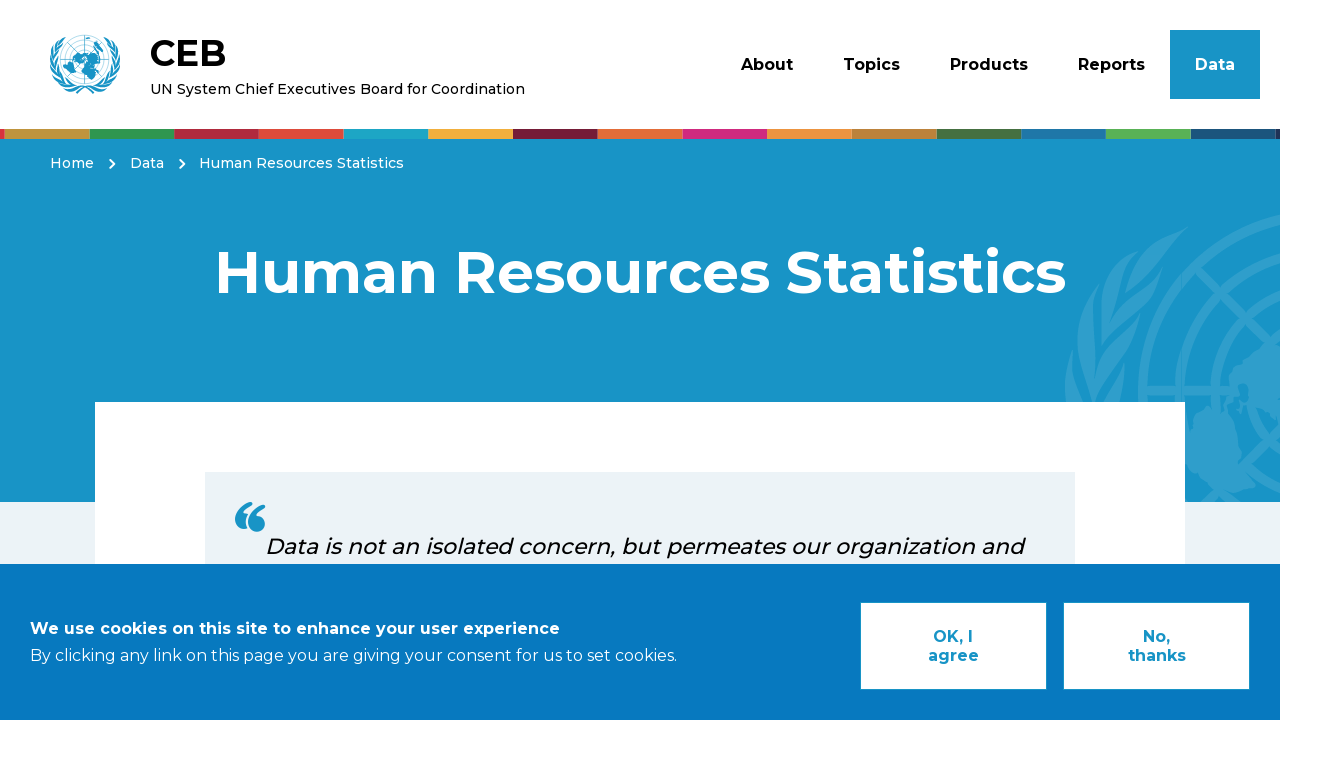

--- FILE ---
content_type: text/html; charset=UTF-8
request_url: https://unsceb.org/human-resources-statistics
body_size: 6413
content:
<!DOCTYPE html>
<html lang="en" dir="ltr" prefix="content: http://purl.org/rss/1.0/modules/content/  dc: http://purl.org/dc/terms/  foaf: http://xmlns.com/foaf/0.1/  og: http://ogp.me/ns#  rdfs: http://www.w3.org/2000/01/rdf-schema#  schema: http://schema.org/  sioc: http://rdfs.org/sioc/ns#  sioct: http://rdfs.org/sioc/types#  skos: http://www.w3.org/2004/02/skos/core#  xsd: http://www.w3.org/2001/XMLSchema# ">
  <head>
    <meta charset="utf-8" />
<script async src="https://www.googletagmanager.com/gtag/js?id=G-MGWZ0VENTT"></script>
<script>window.dataLayer = window.dataLayer || [];function gtag(){dataLayer.push(arguments)};gtag("js", new Date());gtag("set", "developer_id.dMDhkMT", true);gtag("config", "G-MGWZ0VENTT", {"groups":"default","page_placeholder":"PLACEHOLDER_page_location","allow_ad_personalization_signals":false});</script>
<meta name="description" content="Data is not an isolated concern, but permeates our organization and its use is integral to our success.&quot; United Nations Secretary General&#039;s Data Strategy" />
<link rel="canonical" href="https://unsceb.org/human-resources-statistics" />
<meta name="Generator" content="Drupal 10 (https://www.drupal.org)" />
<meta name="MobileOptimized" content="width" />
<meta name="HandheldFriendly" content="true" />
<meta name="viewport" content="width=device-width, initial-scale=1.0" />
<style>div#sliding-popup, div#sliding-popup .eu-cookie-withdraw-banner, .eu-cookie-withdraw-tab {background: #0779bf} div#sliding-popup.eu-cookie-withdraw-wrapper { background: transparent; } #sliding-popup h1, #sliding-popup h2, #sliding-popup h3, #sliding-popup p, #sliding-popup label, #sliding-popup div, .eu-cookie-compliance-more-button, .eu-cookie-compliance-secondary-button, .eu-cookie-withdraw-tab { color: #ffffff;} .eu-cookie-withdraw-tab { border-color: #ffffff;}</style>
<link rel="icon" href="/themes/custom/customer/favicon.ico" type="image/vnd.microsoft.icon" />
<link rel="alternate" hreflang="en" href="https://unsceb.org/human-resources-statistics" />

    <title>Human Resources Statistics | United Nations - CEB</title>
    <link rel="stylesheet" media="all" href="/sites/default/files/css/css_V-P88OqxoaXJDbYl3U5gx-yPdapxdNkEYY-k7qowmJU.css?delta=0&amp;language=en&amp;theme=customer&amp;include=eJxtyNENgCAMBcCFMIxECjwJsaXGth9srwP4dcm1MFfBkwdrJT7MN881EqI01WviQ26etBryX5aOk4I92TaH5EqGF7Q6Id4" />
<link rel="stylesheet" media="all" href="/themes/custom/customer/css/normalize.css?t6831i" />
<link rel="stylesheet" media="all" href="/sites/default/files/css/css_Ufi6QFNreGXcANjO-eEIP7GDj-70_BgHBswTI5SJrq4.css?delta=2&amp;language=en&amp;theme=customer&amp;include=eJxtyNENgCAMBcCFMIxECjwJsaXGth9srwP4dcm1MFfBkwdrJT7MN881EqI01WviQ26etBryX5aOk4I92TaH5EqGF7Q6Id4" />

    
  </head>
  <body class="not-front path-node page-node-type-advanced-list-page">
        <ul class="skip-link">
      <li><a href="#block-mainnavigation">Skip to Menu</a></li>
      <li><a href="#search-block-form"> Skip to Search</a></li>
      <li><a href="#main-content">Skip to Main content</a></li>
      <li><a href="#footer">Skip to Footer</a></li>
    </ul>


    
      <div class="dialog-off-canvas-main-canvas" data-off-canvas-main-canvas>
    <div class="layout-container">

  

<header class="header" role="banner">

        

<ul class="skip-link">
  <li>
              <a href="#menu-collapsible">Aller au menu</a>
          </li>
  <li>
              <a href="#search">Aller à la recherche</a>
          </li>
  <li>
              <a href="#main-content">Aller au contenu</a>
          </li>
  <li>
              <a href="#footer">Aller au pied de page</a>
          </li>
</ul>
    
  <div class="header-top">
    <div class="header-top-container layout-wrapper">
                    </div>
  </div>

  <div class="header-main">
    <div class="header-main-container layout-wrapper">
      <div class="header-logo">
              <div class="site-logo">
        <!-- @DEV : h1 on home, a on other pages -->
        <a href="/">
          <img src="/themes/custom/customer/logo.svg" alt="UN System Chief Executives Board for Coordination - logo">
          <p>
            <span>CEB</span>UN System Chief Executives Board for Coordination
          </p>
        </a>
      </div>

      
          </div>

      <div class="header-navigation">
              <!-- Path : web/themes/custom/customer/components/collapsible/collapsible.twig -->



<div class="js-collapsible -collapsible menu-collapsible "
     data-collapsible-close="true">

  <button type=button class="js-collapsible-cta -collapsible-cta menu-collapsible-cta"
          aria-controls="menu-content"
          aria-expanded="false">

              <span class="visually-hidden">Menu</span>
          </button>

  <div id="menu-content"
       class="js-collapsible-content -collapsible-content menu-collapsible-content">

                              <div class="region region-navigation">
    <nav role="navigation" aria-labelledby="block-mainnavigation-heading" id="block-mainnavigation" class="block block-menu navigation menu--main">
                        
  <h2 class="visually-hidden" id="block-mainnavigation-heading">Main navigation</h2>
    

                

                            <ul class="menu">
                                    <li class="menu-item expanded">
                          <button class="menu-link no-link" type="button" aria-expanded="false" href="/about">About</button>
                                          <ul class="menu">
                                    <li class="menu-item">
                          <a href="/board-members" class="menu-link" data-drupal-link-system-path="node/3393">Board Members</a>
                      </li>
                            <li class="menu-item">
                          <a href="/structure" class="menu-link" data-drupal-link-system-path="node/3367">CEB</a>
                      </li>
                            <li class="menu-item">
                          <a href="/high-level-committee-programmes-hlcp" class="menu-link" data-drupal-link-system-path="node/3475">HLCP</a>
                      </li>
                            <li class="menu-item">
                          <a href="/high-level-committee-management-hlcm" class="menu-link" data-drupal-link-system-path="node/3250">HLCM</a>
                      </li>
                            <li class="menu-item">
                          <a href="/ceb-secretariat" title="CEB Secretariat" class="menu-link" data-drupal-link-system-path="node/1743">Secretariat</a>
                      </li>
                            <li class="menu-item">
                          <a href="/faq" class="menu-link" data-drupal-link-system-path="node/12">FAQ</a>
                      </li>
                            <li class="menu-item">
                          <a href="/meeting" class="menu-link" data-drupal-link-system-path="meeting">Meetings</a>
                      </li>
                          </ul>
                  
                      </li>
                            <li class="menu-item">
                          <a href="/topics" class="menu-link" data-drupal-link-system-path="node/7">Topics</a>
                      </li>
                            <li class="menu-item expanded">
                          <button class="menu-link no-link" type="button" aria-expanded="false" href="/products">Products</button>
                                          <ul class="menu">
                                    <li class="menu-item">
                          <a href="/products?field_product%5B5%5D=5" class="menu-link" data-drupal-link-query="{&quot;field_product&quot;:{&quot;5&quot;:&quot;5&quot;}}" data-drupal-link-system-path="node/9">Common Approaches</a>
                      </li>
                            <li class="menu-item">
                          <a href="/products?field_product%5B5%5D=6" class="menu-link" data-drupal-link-query="{&quot;field_product&quot;:{&quot;5&quot;:&quot;6&quot;}}" data-drupal-link-system-path="node/9">Joint Statements</a>
                      </li>
                            <li class="menu-item">
                          <a href="/products?field_product%5B5%5D=7" class="menu-link" data-drupal-link-query="{&quot;field_product&quot;:{&quot;5&quot;:&quot;7&quot;}}" data-drupal-link-system-path="node/9">Publications</a>
                      </li>
                            <li class="menu-item">
                          <a href="/products?field_product%5B5%5D=8" class="menu-link" data-drupal-link-query="{&quot;field_product&quot;:{&quot;5&quot;:&quot;8&quot;}}" data-drupal-link-system-path="node/9">Toolkits</a>
                      </li>
                            <li class="menu-item">
                          <a href="/products?field_product%5B5%5D=9" class="menu-link" data-drupal-link-query="{&quot;field_product&quot;:{&quot;5&quot;:&quot;9&quot;}}" data-drupal-link-system-path="node/9">UN System Action Plans</a>
                      </li>
                            <li class="menu-item">
                          <a href="/products?field_product%5B5%5D=10" class="menu-link" data-drupal-link-query="{&quot;field_product&quot;:{&quot;5&quot;:&quot;10&quot;}}" data-drupal-link-system-path="node/9">UN System Frameworks</a>
                      </li>
                            <li class="menu-item">
                          <a href="/products?field_product%5B5%5D=11" class="menu-link" data-drupal-link-query="{&quot;field_product&quot;:{&quot;5&quot;:&quot;11&quot;}}" data-drupal-link-system-path="node/9">UN System Strategies</a>
                      </li>
                          </ul>
                  
                      </li>
                            <li class="menu-item expanded">
                          <button class="menu-link no-link" type="button" aria-expanded="false" href="/reports">Reports</button>
                                          <ul class="menu">
                                    <li class="menu-item">
                          <a href="/reports?field_mechanism%5B94%5D=94" class="menu-link" data-drupal-link-query="{&quot;field_mechanism&quot;:{&quot;94&quot;:&quot;94&quot;}}" data-drupal-link-system-path="node/3464">CEB Reports</a>
                      </li>
                            <li class="menu-item expanded">
                          <button class="menu-link no-link" type="button" aria-expanded="false" href="/reports?field_mechanism%5B96%5D=96">HLCP</button>
                                          <ul class="menu">
                                    <li class="menu-item">
                          <a href="/reports?field_mechanism%5B96%5D=96" class="menu-link" data-drupal-link-query="{&quot;field_mechanism&quot;:{&quot;96&quot;:&quot;96&quot;}}" data-drupal-link-system-path="node/3464">HLCP Reports</a>
                      </li>
                            <li class="menu-item">
                          <a href="/reports?field_mechanism%5B22%5D=22" class="menu-link" data-drupal-link-query="{&quot;field_mechanism&quot;:{&quot;22&quot;:&quot;22&quot;}}" data-drupal-link-system-path="node/3464">UN-Energy</a>
                      </li>
                            <li class="menu-item">
                          <a href="/reports?field_mechanism%5B23%5D=23" class="menu-link" data-drupal-link-query="{&quot;field_mechanism&quot;:{&quot;23&quot;:&quot;23&quot;}}" data-drupal-link-system-path="node/3464">UN-Oceans</a>
                      </li>
                            <li class="menu-item">
                          <a href="/reports?field_mechanism%5B24%5D=24" class="menu-link" data-drupal-link-query="{&quot;field_mechanism&quot;:{&quot;24&quot;:&quot;24&quot;}}" data-drupal-link-system-path="node/3464">UN-Water</a>
                      </li>
                          </ul>
                  
                      </li>
                            <li class="menu-item expanded">
                          <button class="menu-link no-link" type="button" aria-expanded="false" href="/reports?field_mechanism%5B99%5D=99">HLCM</button>
                                          <ul class="menu">
                                    <li class="menu-item">
                          <a href="/reports?field_mechanism%5B99%5D=99" class="menu-link" data-drupal-link-query="{&quot;field_mechanism&quot;:{&quot;99&quot;:&quot;99&quot;}}" data-drupal-link-system-path="node/3464">HLCM Reports</a>
                      </li>
                            <li class="menu-item">
                          <a href="/reports?field_mechanism%5B103%5D=103" class="menu-link" data-drupal-link-query="{&quot;field_mechanism&quot;:{&quot;103&quot;:&quot;103&quot;}}" data-drupal-link-system-path="node/3464">Digital &amp; Technology Network (DTN)</a>
                      </li>
                            <li class="menu-item">
                          <a href="/reports?field_mechanism%5B92%5D=92" class="menu-link" data-drupal-link-query="{&quot;field_mechanism&quot;:{&quot;92&quot;:&quot;92&quot;}}" data-drupal-link-system-path="node/3464">Finance &amp; Budget Network (FBN)</a>
                      </li>
                            <li class="menu-item">
                          <a href="/reports?field_mechanism%5B93%5D=93" class="menu-link" data-drupal-link-query="{&quot;field_mechanism&quot;:{&quot;93&quot;:&quot;93&quot;}}" data-drupal-link-system-path="node/3464">Human Resources Network (HRN)</a>
                      </li>
                            <li class="menu-item">
                          <a href="/reports?field_mechanism%5B104%5D=104&amp;field_mechanism%5B435%5D=435" class="menu-link" data-drupal-link-query="{&quot;field_mechanism&quot;:{&quot;104&quot;:&quot;104&quot;,&quot;435&quot;:&quot;435&quot;}}" data-drupal-link-system-path="node/3464">Supply Chain Network (SCN)</a>
                      </li>
                          </ul>
                  
                      </li>
                          </ul>
                  
                      </li>
                            <li class="menu-item expanded active-trail">
                          <button class="menu-link no-link" type="button" aria-expanded="false" href="">Data</button>
                                          <ul class="menu">
                                    <li class="menu-item active-trail">
                          <a href="/human-resources-statistics" class="menu-link is-active" data-drupal-link-system-path="node/13" aria-current="page">Human Resources Statistics</a>
                      </li>
                            <li class="menu-item">
                          <a href="/financial-statistics" class="menu-link" data-drupal-link-system-path="node/28">Finance and Budget Statistics</a>
                      </li>
                            <li class="menu-item">
                          <a href="/procurement-statistics" class="menu-link" data-drupal-link-system-path="node/5">Procurement Statistics</a>
                      </li>
                            <li class="menu-item">
                          <a href="/data-download" class="menu-link" data-drupal-link-system-path="node/3654">Download</a>
                      </li>
                          </ul>
                  
                      </li>
                          </ul>
                  


    </nav>

  </div>

                    </div>

</div>

          </div>
    </div>
  </div>

</header>

  <main role="main" id="main-content">

          <div class="layout-heading">
          <div class="region region-heading">
    <div id="block-pagetitle" class="block block-core block-page-title-block">
      
        
          
  

<div class="heading">
  <div class="heading-container layout-wrapper">
          <div class="block block-system block-system-breadcrumb-block">
      
        
            <nav role="navigation" aria-labelledby="system-breadcrumb" class="breadcrumb">
    <h2 id="system-breadcrumb" class="visually-hidden">Breadcrumb</h2>
    <ol>
          <li>
                  <a href="/">Home</a>
              </li>
          <li>
                  Data
              </li>
          <li>
                  <a href="/human-resources-statistics">Human Resources Statistics</a>
              </li>
        </ol>
  </nav>

      </div>

    
    <div class="heading-content">
      <h1 class="page-title">
<span>Human Resources Statistics</span>
</h1>    </div>
  </div>
</div>


      </div>

  </div>

      </div>    
    <div class="content-wrapper ">
      <div class="layout-content">
          <div class="region region-content">
    <div data-drupal-messages-fallback class="hidden"></div><div id="block-mainpagecontent" class="block block-system block-system-main-block">
      
        
          


<!-- @DEV : Twig block "class" should be used to add background class  ex : bg-white(white and padding)-->
<!-- @DEV : Add .bg-A on Related content section -->
<!-- @DEV : Add .full-width on Related resources section -->
<!-- @DEV : Add .layout-separator on Documents section -->
<!-- @DEV : Add .has-teaser on financial and human resources statistics list pages -->
<section class="section bg-white has-teaser">

  
      <div class="text-formatted field__item"><blockquote><p>Data is not an isolated concern, but permeates our organization and its use is integral to our success."</p><p>&nbsp;</p><p><strong>United Nations Secretary General's Data Strategy</strong></p></blockquote></div><p class="text-align-justify">This section contains data collected by the CEB Secretariat from the organizations of the United Nations system. Data includes personnel with staff contracts or on staff appointments for one year or more at the 31 December of the respective year. The latest data is as of 31.12.2024 (<a href="/un-system-hr-statistics-report-2024" data-entity-type="node" data-entity-uuid="015398e3-d25b-4197-b85d-040aa70b38a9" data-entity-substitution="canonical">CEB/2025/HLCM/HR/11</a>).</p><p class="text-align-justify">&nbsp;</p><p class="text-align-justify">The data is comprehensively available in the official <a href="/un-system-hr-statistics-report-2024" data-entity-type="node" data-entity-uuid="015398e3-d25b-4197-b85d-040aa70b38a9" data-entity-substitution="canonical">CEB Personnel Statistics</a>.&nbsp;All inquiries on the data should be submitted through the contact form.</p>
    
  <ul class="tags field field--name-field-topics field--type-entity-reference field--label-hidden field__items">
        <li class="tags-item type-topics field__item">UN System Statistics</li>
  </ul>
    
  <ul class="tags field field--name-field-mechanism field--type-entity-reference field--label-hidden field__items">
        <div class="tags-item type-units field__item">High-Level Committee on Management (HLCM)</div>
        <div class="tags-item type-units field__item">Human Resources Network (HRN)</div>
  </ul>
  
</section>

<div  class="entity-list human_resources_statistics">
    <div class="entity-list-content">
              <ul  class="list entity-list-items">
        
<li  class="entity-list-item human-resources-statistics-item">
  

<div class="item  type-simple">
  
  <div class="item-content">
    
    <h3 class="item-title">
      PERSONNEL BY ORGANIZATION    </h3>

    
          <div class="item-cta">
        <a href="/hr-organization">Read more</a>
      </div>
      </div>
</div>



</li>

<li  class="entity-list-item human-resources-statistics-item">
  

<div class="item  type-simple">
  
  <div class="item-content">
    
    <h3 class="item-title">
      PERSONNEL BY NATIONALITY    </h3>

    
          <div class="item-cta">
        <a href="/hr-nationality">Read more</a>
      </div>
      </div>
</div>



</li>

<li  class="entity-list-item human-resources-statistics-item">
  

<div class="item  type-simple">
  
  <div class="item-content">
    
    <h3 class="item-title">
      PERSONNEL BY GENDER AND GRADE    </h3>

    
          <div class="item-cta">
        <a href="/personnel-gender-and-grade">Read more</a>
      </div>
      </div>
</div>



</li>

<li  class="entity-list-item human-resources-statistics-item">
  

<div class="item  type-simple">
  
  <div class="item-content">
    
    <h3 class="item-title">
      PERSONNEL BY AGE AND TENURE    </h3>

    
          <div class="item-cta">
        <a href="/hr-others">Read more</a>
      </div>
      </div>
</div>



</li>

<li  class="entity-list-item human-resources-statistics-item">
  

<div class="item  type-simple">
  
  <div class="item-content">
    
    <h3 class="item-title">
      PERSONNEL BY LOCATION OF DUTY    </h3>

    
          <div class="item-cta">
        <a href="/hr-duty-station">Read more</a>
      </div>
      </div>
</div>



</li>

      </ul>
          </div>
</div>



      </div>

  </div>

      </div>    </div>

  </main>

  

<footer class="footer" id="footer" role="contentinfo">

  <div class="footer-container layout-wrapper">

          <!-- Path: web/themes/custom/customer/components/back-to-top/back-to-top.twig -->



<a class="back-to-top" href="#">
      <span class="visually-hidden">Retour haut de page</span>
  </a>

    
    <div class="footer-logo">
      <div class="footer-logo-img">
              <img src="/themes/custom/customer/logo.svg" alt="UN System Chief Executives Board for Coordination - logo">
          </div>

      <p class="footer-logo-txt">
                  <span>CEB</span>UN System Chief Executives Board for Coordination
              </p>
    </div>

                      <div class="region region-footer">
    <nav role="navigation" aria-labelledby="block-footer-heading" id="block-footer" class="block block-menu navigation menu--footer">
                        
  <h2 class="visually-hidden" id="block-footer-heading">Footer</h2>
    

                
              <ul class="menu">
                    <li class="menu-item">
        <a href="/copyright" class="menu-link" data-drupal-link-system-path="node/3355">Copyright</a>
              </li>
                <li class="menu-item">
        <a href="/legal-notice" class="menu-link" data-drupal-link-system-path="node/3354">Legal Notice</a>
              </li>
                <li class="menu-item">
        <a href="/form/contact" class="menu-link" data-drupal-link-system-path="webform/contact">Contact</a>
              </li>
        </ul>
  


    </nav>

  </div>

            </div>

</footer>

</div>
  </div>

    
    <script type="application/json" data-drupal-selector="drupal-settings-json">{"path":{"baseUrl":"\/","pathPrefix":"","currentPath":"node\/13","currentPathIsAdmin":false,"isFront":false,"currentLanguage":"en"},"pluralDelimiter":"\u0003","suppressDeprecationErrors":true,"google_analytics":{"account":"G-MGWZ0VENTT","trackOutbound":true,"trackMailto":true,"trackTel":true,"trackDownload":true,"trackDownloadExtensions":"7z|aac|arc|arj|asf|asx|avi|bin|csv|doc(x|m)?|dot(x|m)?|exe|flv|gif|gz|gzip|hqx|jar|jpe?g|js|mp(2|3|4|e?g)|mov(ie)?|msi|msp|pdf|phps|png|ppt(x|m)?|pot(x|m)?|pps(x|m)?|ppam|sld(x|m)?|thmx|qtm?|ra(m|r)?|sea|sit|tar|tgz|torrent|txt|wav|wma|wmv|wpd|xls(x|m|b)?|xlt(x|m)|xlam|xml|z|zip"},"eu_cookie_compliance":{"cookie_policy_version":"1.0.0","popup_enabled":true,"popup_agreed_enabled":false,"popup_hide_agreed":false,"popup_clicking_confirmation":false,"popup_scrolling_confirmation":false,"popup_html_info":"\u003Cdiv aria-labelledby=\u0022popup-text\u0022  class=\u0022eu-cookie-compliance-banner eu-cookie-compliance-banner-info eu-cookie-compliance-banner--opt-in\u0022\u003E\n  \u003Cdiv class=\u0022popup-content info eu-cookie-compliance-content\u0022\u003E\n        \u003Cdiv id=\u0022popup-text\u0022 class=\u0022eu-cookie-compliance-message\u0022 role=\u0022document\u0022\u003E\n      \u003Ch2\u003EWe use cookies on this site to enhance your user experience\u003C\/h2\u003E\n\u003Cp\u003EBy clicking any link on this page you are giving your consent for us to set cookies.\u003C\/p\u003E\n\n          \u003C\/div\u003E\n\n    \n    \u003Cdiv id=\u0022popup-buttons\u0022 class=\u0022eu-cookie-compliance-buttons\u0022\u003E\n            \u003Cbutton type=\u0022button\u0022 class=\u0022agree-button eu-cookie-compliance-secondary-button\u0022\u003EOK, I agree\u003C\/button\u003E\n              \u003Cbutton type=\u0022button\u0022 class=\u0022decline-button eu-cookie-compliance-default-button\u0022\u003ENo, thanks\u003C\/button\u003E\n          \u003C\/div\u003E\n  \u003C\/div\u003E\n\u003C\/div\u003E","use_mobile_message":false,"mobile_popup_html_info":"\u003Cdiv aria-labelledby=\u0022popup-text\u0022  class=\u0022eu-cookie-compliance-banner eu-cookie-compliance-banner-info eu-cookie-compliance-banner--opt-in\u0022\u003E\n  \u003Cdiv class=\u0022popup-content info eu-cookie-compliance-content\u0022\u003E\n        \u003Cdiv id=\u0022popup-text\u0022 class=\u0022eu-cookie-compliance-message\u0022 role=\u0022document\u0022\u003E\n      \n          \u003C\/div\u003E\n\n    \n    \u003Cdiv id=\u0022popup-buttons\u0022 class=\u0022eu-cookie-compliance-buttons\u0022\u003E\n            \u003Cbutton type=\u0022button\u0022 class=\u0022agree-button eu-cookie-compliance-secondary-button\u0022\u003EOK, I agree\u003C\/button\u003E\n              \u003Cbutton type=\u0022button\u0022 class=\u0022decline-button eu-cookie-compliance-default-button\u0022\u003ENo, thanks\u003C\/button\u003E\n          \u003C\/div\u003E\n  \u003C\/div\u003E\n\u003C\/div\u003E","mobile_breakpoint":768,"popup_html_agreed":false,"popup_use_bare_css":false,"popup_height":"auto","popup_width":"100%","popup_delay":1000,"popup_link":"\/","popup_link_new_window":true,"popup_position":false,"fixed_top_position":true,"popup_language":"en","store_consent":false,"better_support_for_screen_readers":false,"cookie_name":"","reload_page":false,"domain":"","domain_all_sites":null,"popup_eu_only":false,"popup_eu_only_js":false,"cookie_lifetime":100,"cookie_session":0,"set_cookie_session_zero_on_disagree":0,"disagree_do_not_show_popup":false,"method":"opt_in","automatic_cookies_removal":true,"allowed_cookies":"","withdraw_markup":"\u003Cbutton type=\u0022button\u0022 class=\u0022eu-cookie-withdraw-tab\u0022\u003EPrivacy settings\u003C\/button\u003E\n\u003Cdiv aria-labelledby=\u0022popup-text\u0022 class=\u0022eu-cookie-withdraw-banner\u0022\u003E\n  \u003Cdiv class=\u0022popup-content info eu-cookie-compliance-content\u0022\u003E\n    \u003Cdiv id=\u0022popup-text\u0022 class=\u0022eu-cookie-compliance-message\u0022 role=\u0022document\u0022\u003E\n      \u003Ch2\u003EWe use cookies on this site to enhance your user experience\u003C\/h2\u003E\n\u003Cp\u003EYou have given your consent for us to set cookies.\u003C\/p\u003E\n\n    \u003C\/div\u003E\n    \u003Cdiv id=\u0022popup-buttons\u0022 class=\u0022eu-cookie-compliance-buttons\u0022\u003E\n      \u003Cbutton type=\u0022button\u0022 class=\u0022eu-cookie-withdraw-button \u0022\u003EWithdraw consent\u003C\/button\u003E\n    \u003C\/div\u003E\n  \u003C\/div\u003E\n\u003C\/div\u003E","withdraw_enabled":false,"reload_options":0,"reload_routes_list":"","withdraw_button_on_info_popup":null,"cookie_categories":[],"cookie_categories_details":[],"enable_save_preferences_button":null,"cookie_value_disagreed":"0","cookie_value_agreed_show_thank_you":"1","cookie_value_agreed":"2","containing_element":"body","settings_tab_enabled":false,"olivero_primary_button_classes":"","olivero_secondary_button_classes":"","close_button_action":"close_banner","open_by_default":true,"modules_allow_popup":true,"hide_the_banner":false,"geoip_match":true,"unverified_scripts":[]},"user":{"uid":0,"permissionsHash":"b5333c74b5bf81f284549e62cd0720054071e3a6355a98d40b642fe92aa7fe72"}}</script>
<script src="/core/assets/vendor/jquery/jquery.min.js?v=3.7.1"></script>
<script src="/core/assets/vendor/once/once.min.js?v=1.0.1"></script>
<script src="/core/misc/drupalSettingsLoader.js?v=10.5.6"></script>
<script src="/core/misc/drupal.js?v=10.5.6"></script>
<script src="/core/misc/drupal.init.js?v=10.5.6"></script>
<script src="/themes/custom/customer/component/back-to-top/back-to-top.js?t6831i"></script>
<script src="/themes/custom/customer/component/menu/menu.js?t6831i"></script>
<script src="/libraries/fitvids/jquery.fitvids.js?t6831i"></script>
<script src="/themes/custom/customer/js/resize-videos.js?t6831i"></script>
<script src="/themes/custom/ecedi/js/collapsible/collapsible.js?t6831i"></script>
<script src="/themes/custom/ecedi/js/helpers.js?t6831i"></script>
<script src="/modules/contrib/eu_cookie_compliance/js/eu_cookie_compliance.min.js?t6831i"></script>
<script src="/modules/contrib/google_analytics/js/google_analytics.js?v=10.5.6"></script>

  </body>
</html>


--- FILE ---
content_type: application/javascript
request_url: https://unsceb.org/themes/custom/ecedi/js/helpers.js?t6831i
body_size: 1961
content:
/**
 * @file
 * Global Helpers object.
 *
 * @see JS module pattern explained :
 *     http://www.adequatelygood.com/JavaScript-Module-Pattern-In-Depth.html
 * @example
 * Helpers.demoHelper(...);
 */

'use strict';

var Helpers = (function (helpers, $) {
  /**
   * @function Helpers.demoHelper
   * Demo helper
   * @param {string} demoArg - Whatever text you want
   */
  helpers.demoHelper = function (demoArg) {
    console.log('Ceci est un helper de démo "' + demoArg + '" !');
  };

  /**
   * A11y animated scroll to.
   *
   * @param {object}  $target   - A jquery element to scroll to.
   * @param {string}  hash      - The location hash used to works similarly to the native anchor navigation (optional).
   * @param {int}     offset    - Positive or negative offset in px (optional).
   * @param {int}     duration  - Animation duration in ms (optional - default 500).
   */
  helpers.scrollTo = function ($target, hash, offset, duration) {
    if (typeof offset === 'undefined') {
      offset = 0;
    }
    if (typeof duration === 'undefined') {
      duration = 500;
    }

    var scrollTarget = $target.offset().top - offset;

    return $('html, body').animate({
      scrollTop: scrollTarget
    }, duration, function () {
      // After the animation, focus on the target.
      $target.focus();

      // If the target doesn't get the focus by itself (it isn't an interactive element), force it with a tabindex -1.
      if (!$target.is(':focus')) {
        $target.attr('tabindex', '-1');
        $target.focus();
        $target.removeAttr('tabindex');

        // Change the URL with the new hash so it works similarly to the native anchor navigation.
        if (hash) {
          location.hash = hash;
        }
      }

      // Get the scroll back at the right place (focus() makes it change in Chrome & IE11).
      $('html, body').scrollTop(scrollTarget);
    }).promise();
  };

  return helpers;
}(Helpers || {}, jQuery));


--- FILE ---
content_type: application/javascript
request_url: https://unsceb.org/themes/custom/ecedi/js/collapsible/collapsible.js?t6831i
body_size: 2639
content:
/**
 * @file
 * Script for collapsible elements.
 *
 * Uses Drupal.behaviors.
 *
 * @see customer/README.md
 * @see https://www.drupal.org/docs/8/api/javascript-api/javascript-api-overview
 */

'use strict';

(function ($, Drupal, once) {

  Drupal.behaviors.collapsible = {

    attach: function (context) {

      // Use the jQuery once plugin to execute code once.
      $(once('collapsible', 'body', context)).each(function() {
      // $('body', context).once('collapsible').each(function () {
        var $body = $('body');

        // Toggle on click on the button.
        $body.on('click', '.js-collapsible-cta', function (event) {
          var $cta = $(this);
          var $parent = $cta.closest('.js-collapsible');
          var rel = $parent.attr('data-collapsible-rel');
          var $others;

          if ($cta.attr('aria-expanded') === 'false') {
            if (rel) {
              // Close others if they are in relation (data-collapsible-rel attribute).
              $others = $('[data-collapsible-rel="' + rel + '"].is-expanded');
              $others.find('.js-collapsible-cta').first().attr('aria-expanded', 'false');
              $others.removeClass('is-expanded');
              $others.trigger('collapsible-close');
            }

            $cta.attr('aria-expanded', 'true');
            $parent.addClass('is-expanded');

            // Custom event.
            $parent.trigger('collapsible-open');
          }
          else {
            $cta.attr('aria-expanded', 'false');
            $parent.removeClass('is-expanded');

            // Custom event.
            $parent.trigger('collapsible-close');
          }
        });

        // Close on click somewhere else.
        $body.on('click focusin', function (event) {
          var $target = $(event.target);
          // Maybe the click is somewhere inside a collapsible.
          var $parent = $target.parents('.js-collapsible');

          // For all open collapsibles, but not the one where the click happens.
          $('.js-collapsible.is-expanded').not($parent).each(function () {
            var $collapsible = $(this);

            // Only if their data-collapsible-close==true.
            if ($collapsible.attr('data-collapsible-close') === 'true') {
              var $cta = $collapsible.find('.js-collapsible-cta');

              // Close them.
              $cta.attr('aria-expanded', 'false');
              $collapsible.removeClass('is-expanded');

              // Custom event.
              $collapsible.trigger('collapsible-close');
            }
          });
        });
      });
    }
  }
}(jQuery, Drupal, once));


--- FILE ---
content_type: application/javascript
request_url: https://unsceb.org/themes/custom/customer/component/menu/menu.js?t6831i
body_size: 3311
content:
/**
 * @file
 * Script for menu opening on click.
 *
 * Uses Drupal.behaviors.
 *
 * @see customer/README.md
 * @see https://www.drupal.org/docs/8/api/javascript-api/javascript-api-overview
 */

'use strict';

(function (Drupal, $, once) {

  Drupal.behaviors.menuOpen = {
    attach: function (context) {

      // Use the jQuery once plugin to execute code once.
      $(once('menu-open', 'body', context)).each(function() {
      // $('body', context).once('menu-open').each(function () {

        $('button.menu-link.no-link').attr('aria-expanded', 'false');

        // Open on click on items.
        $('body').on('click', '.menu-link.no-link', function (event) {
          var $target = $(event.target);
          var $item = $target.closest('.menu-item');

          // Only if the item has a submenu.
          if ($item.find('.menu').length > 0) {
            // Is not opened : close others and open this item.
            if (!$item.is('.is-open')) {
              $item.siblings('.menu-item.is-open').removeClass('is-open').find('> .menu-link.no-link').attr('aria-expanded', 'false');
              $item.addClass('is-open').find('> .menu-link.no-link').attr('aria-expanded', 'true');
            }
            else {
              $item.removeClass('is-open').find('> .menu-link.no-link').attr('aria-expanded', 'false');
            }

            // Prevent opening link.
            //return false;
          }
        });

        // Close on click somewhere else.
        $('body').on('click focusin', function (event) {
          var $target = $(event.target);
          var $item = $target.closest('.menu-item');

          // If focus outside the menu : close all.
          if ($item.length === 0) {
            $('.menu-item.is-open').removeClass('is-open').find('> .menu-link.no-link').attr('aria-expanded', 'false');
          }
          else {
            // Inside a menu-item, close the siblings (for keyboard navigation).
            $item.siblings('.menu-item.is-open').removeClass('is-open').find('> .menu-link.no-link').attr('aria-expanded', 'false');

            // open parent
            $('body .keep-opened').each(function(i, e) {
              var $parent = $(e).parents('.menu-item')[1];
              $($parent).addClass('is-open');
            });
          }
        });

        // Add class on body to prevent scroll.
        $('body').on('click', '.menu-collapsible-cta', function (event) {
          $('body').toggleClass('menu-mobile-open');
        });


        $('body .keep-opened').each(function(i, e) {

          // open parent
          var $parent = $(e).parents('.menu-item')[1];
          $($parent).addClass('is-open');

          // make the button a link
          var $link = $($parent).find('button.menu-link');
          $($link).click(function() {
            window.location.href= $link.attr('href');
          });

          // add prefix
          var $prefix = $('<span></span>');
          $prefix.css('font-family', '"icomoon", sans-serif');
          $prefix.css('font-size', '0.7em');
          $prefix.css('transform', 'rotate(90deg)');
          $prefix.css('display', 'inline-block');
          $prefix.css('margin-right', '5px');
          $(e).prepend($prefix);

        });

      });
    }
  };

}(Drupal, jQuery, once));
